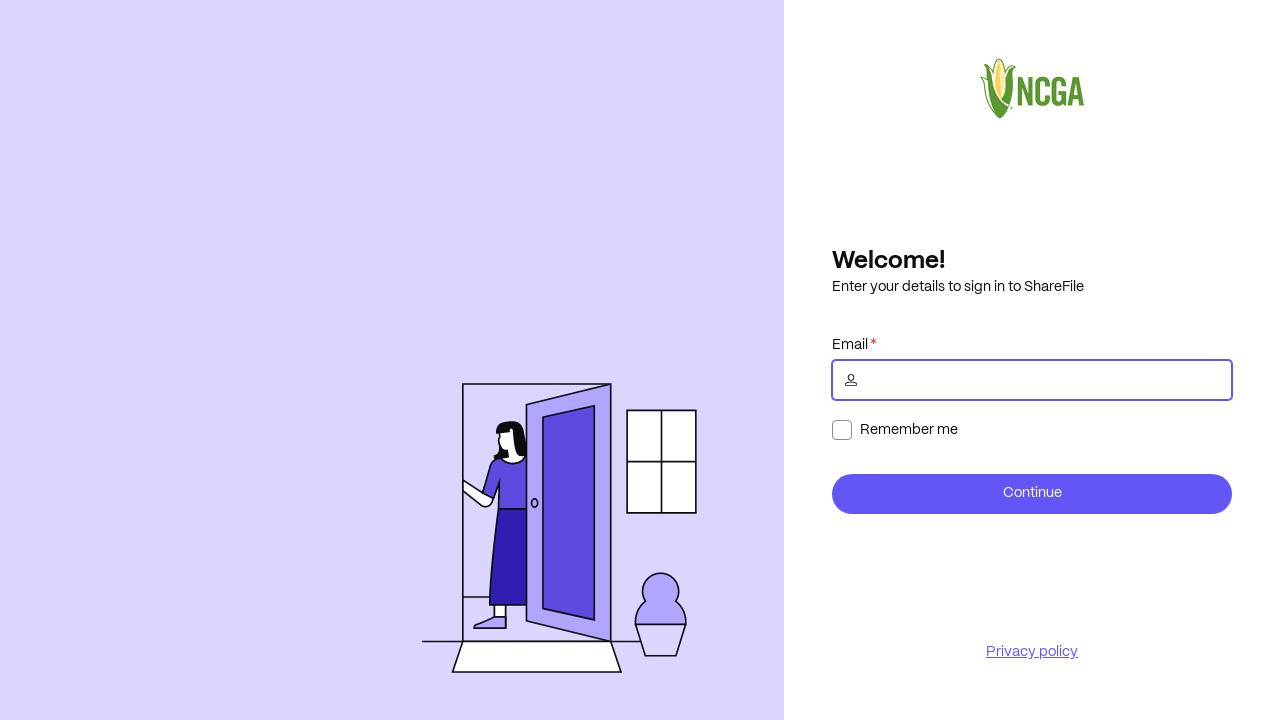

--- FILE ---
content_type: image/svg+xml
request_url: https://sf-assets.sharefile.com/illustrations/SignIn/colorful.svg
body_size: 4344
content:
<svg width="290" height="290" viewBox="0 0 290 290" fill="none" xmlns="http://www.w3.org/2000/svg">
<g clip-path="url(#clip0_73_247)">
<path d="M282.455 28.2455H213.515V129.127H282.455V28.2455Z" fill="white"/>
<path d="M282.667 130.633H212.287V26.4946H282.667V130.649V130.633ZM213.923 128.996H281.031V28.1309H213.923V129.013V128.996Z" fill="#0C0D0D"/>
<path d="M248.303 26.9855H246.667V130.125H248.303V26.9855Z" fill="#0C0D0D"/>
<path d="M281.849 77.7455H213.105V79.3818H281.849V77.7455Z" fill="#0C0D0D"/>
<path d="M262.491 273.553H230.713L220.42 240.449H272.8L262.491 273.553ZM231.924 271.916H261.296L270.574 242.085H222.629L231.907 271.916H231.924Z" fill="#0C0D0D"/>
<path d="M195.596 259.365H47.9963V0.181824H195.596V259.365ZM49.6327 257.729H193.96V1.81819H49.6327V257.729Z" fill="#0C0D0D"/>
<path d="M226.965 257.729H8.15088V259.365H226.965V257.729Z" fill="#0C0D0D"/>
<path d="M196.725 258.547H48.8145L38.5217 289H207.018L196.725 258.547Z" fill="white"/>
<path d="M208.147 289.818H37.3926L48.2253 257.729H197.314L208.147 289.818ZM39.6671 288.182H205.873L196.136 259.365H49.4035L39.6671 288.182Z" fill="#0C0D0D"/>
<path d="M112.125 213.204H48.8145V214.84H112.125V213.204Z" fill="#0C0D0D"/>
<path d="M85.1254 59.7455C85.1254 59.7455 88.6272 71.2655 80.5436 72.9674C80.5436 72.9674 79.84 76.5674 84.6509 77.6146C89.4618 78.6783 97.6927 74.1455 97.6927 74.1455L95.2218 63.4437L85.1418 59.7455H85.1254Z" fill="#0C0D0D"/>
<path d="M86.2381 78.5964C85.6163 78.5964 85.0272 78.5473 84.4708 78.4164C78.9563 77.2055 79.7254 72.8528 79.7418 72.8037L79.8399 72.2637L80.3636 72.1491C82.0327 71.8055 83.2272 70.9873 84.0127 69.6619C86.1563 66.0619 84.3563 60.0237 84.3399 59.9582L83.8654 58.3873L95.8927 62.8055L98.5927 74.5382L98.0527 74.8328C97.7418 74.9964 91.2127 78.5637 86.2218 78.5637L86.2381 78.5964ZM81.3127 73.6219C81.3454 74.4728 81.8199 76.1582 84.8145 76.8291C88.5945 77.6637 94.8618 74.6855 96.7272 73.7201L94.5018 64.0655L86.2708 61.0382C86.7127 63.2801 87.2036 67.4855 85.4199 70.5128C84.5036 72.051 83.129 73.0982 81.3127 73.6219Z" fill="#0C0D0D"/>
<path d="M91.6053 211.256H80.3472V245.015H91.6053V211.256Z" fill="white"/>
<path d="M92.4072 245.833H79.5127V210.438H92.4072V245.833ZM81.1654 244.196H90.7872V212.075H81.1654V244.196Z" fill="#0C0D0D"/>
<path d="M91.6054 233.838H80.3636C80.3636 233.838 70.6763 238.862 62.9691 241.398C60.2527 242.298 60.2363 243.869 60.1873 245.047H91.5891C91.5891 245.047 91.6218 241.316 91.6382 238.895V233.822L91.6054 233.838Z" fill="#B0A6FF"/>
<path d="M92.391 245.882H59.3364L59.3691 245.031C59.4182 243.755 59.5001 241.693 62.7073 240.629C70.251 238.125 79.8891 233.167 79.971 233.118L80.151 233.02H92.4073V238.911C92.4073 241.349 92.3746 245.08 92.3746 245.08V245.898L92.391 245.882ZM61.071 244.245H90.771C90.771 243.018 90.8037 240.629 90.8037 238.911V234.656H80.5601C79.2019 235.36 70.3328 239.827 63.231 242.184C61.611 242.724 61.2019 243.444 61.071 244.245Z" fill="#0C0D0D"/>
<path d="M84.5035 125.789C84.5035 125.789 76.3381 185.435 75.8962 221.958H124.824V125.789H84.5035Z" fill="#2F1EB1"/>
<path d="M125.642 222.76H75.0618V221.925C75.5036 185.762 83.6036 126.264 83.6854 125.658L83.7836 124.955H125.642V222.76ZM76.7309 221.124H124.005V126.591H85.2236C84.3072 133.382 77.2545 187.153 76.7309 221.124Z" fill="#0C0D0D"/>
<path d="M106.104 71.8873L105.384 66.7655L101.98 42.8909H90.6726C90.6726 42.8909 86.7617 42.8909 85.7308 46.8018C84.8144 50.2709 85.9435 54.0018 85.9435 54.0018C85.9435 54.0018 84.2908 55.6546 84.7162 58.1091C85.1417 60.5637 86.7781 65.5218 88.8235 66.7491C90.869 67.9764 93.1435 67.3709 93.1435 67.3709L93.6181 70.3164L94.1744 73.7527L86.4999 75.1273C88.8235 77.8109 93.7981 81.8037 101.996 80.3309C108.673 79.12 111.16 74.7673 112.027 70.9546L106.12 71.8873H106.104Z" fill="white"/>
<path d="M98.5598 81.46C92.0144 81.46 87.9071 77.9746 85.8944 75.6509L84.9453 74.5709L93.2417 73.0818L92.4726 68.3037C91.5071 68.4018 89.9198 68.3528 88.4144 67.4528C85.9435 65.98 84.2907 60.5146 83.9144 58.24C83.5544 56.0964 84.5198 54.4928 85.0598 53.7891C84.7817 52.66 84.1762 49.5673 84.9617 46.5891C85.8944 43.0218 89.118 42.0728 90.6889 42.0728H102.716L106.823 70.9546L113.107 69.9564L112.845 71.1346C111.978 74.98 109.425 79.8237 102.16 81.1328C100.9 81.3618 99.7053 81.46 98.5762 81.46H98.5598ZM88.1526 75.6509C90.6071 78.0073 95.0744 80.74 101.849 79.5128C106.529 78.6618 109.573 76.1255 110.898 71.9528L105.416 72.82L101.293 43.6928H90.6889C90.558 43.6928 87.3998 43.7582 86.5489 46.9982C85.7144 50.2055 86.7289 53.7237 86.7453 53.7564L86.8762 54.2309L86.5326 54.5746C86.5326 54.5746 85.1907 55.9655 85.5344 57.9782C85.9926 60.6782 87.6126 65.0637 89.2653 66.0455C90.9835 67.0764 92.9307 66.5855 92.9471 66.5691L93.8144 66.34L95.1235 74.4073L88.1526 75.6509Z" fill="#0C0D0D"/>
<path d="M108.984 48.8473C108.575 45.7546 106.922 41.8601 103.436 39.9946C100.835 38.6201 93.3564 38.7673 87.8092 40.6164C82.2619 42.4655 82.8673 49.8782 82.8673 49.8782L95.0092 48.4382C94.3873 44.5273 98.2819 43.9055 99.2473 45.951C99.3783 46.2455 99.4764 46.5891 99.5255 46.9982C99.9346 50.2873 100.753 67.1582 104.058 71.0691C106.595 74.0801 117.018 70.8564 117.018 70.8564C112.076 67.1746 109.409 51.9237 109 48.8473H108.984Z" fill="#0C0D0D"/>
<path d="M108.378 73.1637C106.3 73.1637 104.418 72.7709 103.436 71.5928C100.54 68.1564 99.5255 56.26 98.9855 49.8618C98.8873 48.6346 98.8055 47.6691 98.7237 47.0964C98.6909 46.7855 98.6091 46.5237 98.5109 46.2946C98.2164 45.6728 97.48 45.5091 96.9237 45.6891C96.0237 45.9673 95.5982 46.9491 95.8109 48.3073L95.9418 49.1418L82.1146 50.7782L82.0491 49.9273C82.0164 49.6 81.4437 41.86 87.5473 39.8309C93.1109 37.9818 100.867 37.7037 103.829 39.2746C108.542 41.7618 109.605 47.1455 109.818 48.7327C110.309 52.4146 113.058 66.8637 117.525 70.2018L118.818 71.1673L117.28 71.6418C116.56 71.8709 112.175 73.1637 108.411 73.1637H108.378ZM97.3655 43.9873C98.4782 43.9873 99.4928 44.5928 99.9673 45.6073C100.147 45.9837 100.262 46.4255 100.327 46.9C100.393 47.4727 100.491 48.4709 100.589 49.7309C101.047 55.0491 102.111 67.5182 104.664 70.5455C106.071 72.2309 111.504 71.4782 115.382 70.48C110.407 64.8673 108.182 49.1418 108.165 48.9618C107.789 46.0982 106.235 42.4164 103.044 40.7309C100.769 39.52 93.5691 39.5528 88.0546 41.4018C84.2418 42.6782 83.7018 47.0964 83.6691 48.9618L94.1255 47.7182C94.0928 45.6237 95.2873 44.4782 96.4491 44.1346C96.76 44.0364 97.0709 43.9873 97.3818 43.9873H97.3655Z" fill="#0C0D0D"/>
<path d="M67.8617 122.795L48.8145 107.691V96.9891L68.6635 109.949L70.5126 103.371L85.3217 99.0509L77.7126 119.735C75.8799 123.351 71.4126 124.742 67.8454 122.811L67.8617 122.795Z" fill="white"/>
<path d="M71.2818 124.496C69.9563 124.496 68.6636 124.169 67.4527 123.515L67.3382 123.433L47.98 108.084V95.4836L68.1727 108.656L69.8418 102.716L86.6473 97.8236L78.4818 120.029C77.4509 122.075 75.7654 123.498 73.6709 124.153C72.8854 124.398 72.0836 124.513 71.2818 124.513V124.496ZM68.3036 122.107C69.8091 122.909 71.5436 123.073 73.1963 122.565C74.8654 122.042 76.2073 120.913 76.9927 119.358L83.9963 100.278L71.1836 104.009L69.1545 111.225L49.6327 98.4782V107.265L68.3036 122.091V122.107Z" fill="#0C0D0D"/>
<path d="M84.5036 125.789L85.3218 99.0509L79.349 115.513L68.6472 109.965L76.289 83.08C77.4018 79.1364 80.6745 76.1909 84.6999 75.4546L86.4836 75.1273C88.8072 77.8109 93.7818 81.8037 101.98 80.3309C108.656 79.12 111.144 74.7673 112.011 70.9546L113.925 70.66L114.547 125.789H84.5199H84.5036Z" fill="#5C4BDE"/>
<path d="M115.365 126.607H83.6525L84.3398 104.14L79.8071 116.658L67.6816 110.358L75.5035 82.8346C76.698 78.6291 80.2489 75.4055 84.5526 74.6364L86.7944 74.2273L87.1053 74.5709C89.2325 77.0255 93.9616 80.9364 101.833 79.5128C106.954 78.5964 110.096 75.6509 111.209 70.7746L111.323 70.2346L114.711 69.6946L115.349 126.607H115.365ZM85.3544 124.971H113.713L113.107 71.6091L112.682 71.6746C111.7 75.4219 109.049 79.8728 102.143 81.1164C93.8635 82.6055 88.6925 78.7109 86.2053 75.9946L84.8635 76.24C81.1653 76.9109 78.1216 79.66 77.0907 83.2764L69.6289 109.524L78.9071 114.335L86.3035 93.9455L85.3544 124.955V124.971Z" fill="#0C0D0D"/>
<path d="M112.485 237.978L196.725 258.547V1L112.485 21.5691V237.978Z" fill="#B0A6FF"/>
<path d="M197.544 259.595L111.667 238.616V20.9309L197.544 -0.0472412V259.578V259.595ZM113.304 237.34L195.907 257.516V2.0473L113.304 22.2237V237.34Z" fill="#0C0D0D"/>
<path d="M128.947 225.476V34.0709L180.28 22.6655V236.882L128.947 225.476Z" fill="#5C4BDE"/>
<path d="M181.098 237.913L128.129 226.131V33.4164L181.098 21.6346V237.896V237.913ZM129.766 224.822L179.462 235.867V23.68L129.766 34.7255V224.805V224.822Z" fill="#0C0D0D"/>
<path d="M120.602 124.12C122.274 124.12 123.629 122.266 123.629 119.98C123.629 117.694 122.274 115.84 120.602 115.84C118.93 115.84 117.574 117.694 117.574 119.98C117.574 122.266 118.93 124.12 120.602 124.12Z" fill="#B0A6FF"/>
<path d="M120.602 124.938C118.475 124.938 116.756 122.713 116.756 119.98C116.756 117.247 118.475 115.022 120.602 115.022C122.729 115.022 124.447 117.247 124.447 119.98C124.447 122.713 122.729 124.938 120.602 124.938ZM120.602 116.642C119.407 116.642 118.393 118.164 118.393 119.964C118.393 121.764 119.407 123.285 120.602 123.285C121.796 123.285 122.811 121.764 122.811 119.964C122.811 118.164 121.796 116.642 120.602 116.642Z" fill="#0C0D0D"/>
<path d="M261.771 218.178C263.636 215.331 264.716 211.927 264.716 208.278C264.716 198.28 256.616 190.18 246.618 190.18C236.62 190.18 228.52 198.28 228.52 208.278C228.52 211.927 229.6 215.331 231.465 218.178C224.675 223.365 220.682 231.989 221.533 241.415H271.704C272.555 231.989 268.578 223.365 261.787 218.178H261.771Z" fill="#B0A6FF"/>
<path d="M272.44 242.233H220.78L220.714 241.496C219.88 232.3 223.48 223.578 230.369 217.998C228.618 215.069 227.685 211.731 227.685 208.295C227.685 197.855 236.178 189.378 246.602 189.378C257.025 189.378 265.518 197.871 265.518 208.295C265.518 211.731 264.602 215.069 262.834 217.998C269.724 223.578 273.324 232.3 272.489 241.496L272.424 242.233H272.44ZM222.285 240.596H270.934C271.474 231.989 267.907 223.889 261.28 218.833L260.674 218.375L261.084 217.736C262.916 214.922 263.898 211.665 263.898 208.278C263.898 198.755 256.142 190.998 246.618 190.998C237.094 190.998 229.338 198.755 229.338 208.278C229.338 211.649 230.304 214.922 232.153 217.72L232.562 218.358L231.956 218.816C225.329 223.889 221.745 231.973 222.285 240.58V240.596Z" fill="#0C0D0D"/>
</g>
<defs>
<clipPath id="clip0_73_247">
<rect width="290" height="290" fill="white"/>
</clipPath>
</defs>
</svg>
